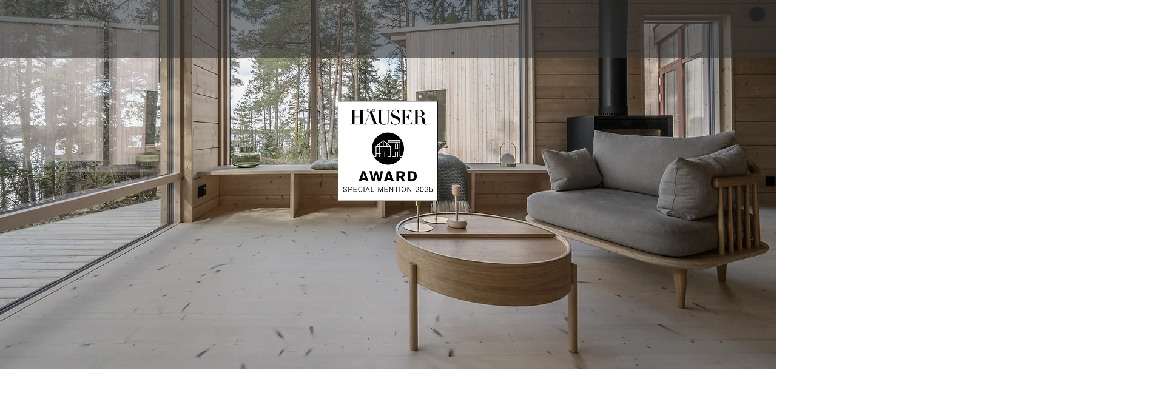

--- FILE ---
content_type: text/css; charset=utf-8
request_url: https://www.mnyark.fi/_serverless/pro-gallery-native-layout-fixer/layoutCssNative?id=comp-mabb50ht_r_comp-lp9pu1jk&items=41854_218_273%7C42183_218_273%7C40705_218_273%7C41638_218_273%7C41907_218_273%7C41669_218_273%7C41610_218_273%7C40441_218_273%7C41655_218_273%7C41372_218_273%7C41538_218_273%7C41411_218_273%7C40873_218_273%7C41897_218_273%7C40650_218_273%7C96407_218_273%7C41921_218_273%7C41949_218_273%7C41724_218_273%7C40819_218_273&container=5538_1280_207_720&options=controllers_layoutParams_structure_galleryRatio_method:%22MANUAL%22%7Ccontrollers_layoutParams_structure_galleryRatio_value:3%7ClayoutParams_structure_galleryLayout:2%7ClayoutParams_structure_scrollDirection:%22HORIZONTAL%22%7Ccontrollers_layoutParams_structure_imageWidth_method:%22FIXED%22%7Ccontrollers_layoutParams_structure_numberOfDisplayedItems:3%7ClayoutParams_structure_layoutOrientation:%22HORIZONTAL%22%7ClayoutParams_structure_itemSpacing:12%7ClayoutParams_structure_numberOfGridRows:1%7ClayoutParams_structure_numberOfColumns:3%7ClayoutParams_groups_density:0.3%7ClayoutParams_targetItemSize_value:21%7ClayoutParams_crop_method:%22FILL%22%7ClayoutParams_crop_ratios:0.8%7ClayoutParams_structure_responsiveMode:%22SET_ITEMS_PER_ROW%22%7ClayoutParams_thumbnails_alignment:%22BOTTOM%22%7ClayoutParams_thumbnails_size:120%7ClayoutParams_thumbnails_spacing:4%7Ccontrollers_layoutParams_thumbnails_marginToGallery:4%7ClayoutParams_navigationArrows_enable:true%7ClayoutParams_navigationArrows_size:50%7ClayoutParams_navigationArrows_position:%22ON_GALLERY%22%7ClayoutParams_navigationArrows_container_type:%22BOX%22%7ClayoutParams_navigationArrows_mouseCursorContainerMaxWidth:%22100%25%22%7ClayoutParams_navigationArrows_verticalAlignment:%22ITEM_CENTER%22%7ClayoutParams_navigationArrows_padding:32%7Ccontrollers_layoutParams_external_info_placement:%22BELOW%22%7Ccontrollers_layoutParams_external_info_SocialButtonsHorizontalAlignment:%22LEFT%22%7Ccontrollers_layoutParams_internal_info_SocialButtonsHorizontalAlignment:%22LEFT%22%7ClayoutParams_info_placement:%22OVERLAY%22%7Ccontrollers_layoutParams_info_allowTitle:true%7Ccontrollers_layoutParams_info_allowDescription:true%7Ccontrollers_layoutParams_info_allowTitleAndDescription:%22,controllers_layoutParams_info_allowTitle,controllers_layoutParams_info_allowDescription%22%7Ccontrollers_layoutParams_info_verticalPadding:0%7Ccontrollers_layoutParams_info_horizontalPadding:0%7Ccontrollers_layoutParams_info_verticalAlignment:%22CENTER%22%7Ccontrollers_layoutParams_info_horizontalAlignment:%22CENTER%22%7ClayoutParams_info_sizeUnits:%22PIXEL%22%7ClayoutParams_info_height:0%7Ccontrollers_layoutParams_info_width_pixel:200%7Ccontrollers_layoutParams_info_width_percent:50%7Ccontrollers_layoutParams_info_newInfo_external_enabled:true%7Ccontrollers_layoutParams_infoElementOptions_external_order:%22top,Title,Description,middle,bottom%22%7Ccontrollers_layoutParams_infoElementOptions_internal_order:%22top,Title,Description,middle,bottom%22%7Ccontrollers_layoutParams_infoElementOptions_external_enabled:%22%22%7Ccontrollers_layoutParams_infoElementOptions_internal_enabled:%22%22%7Ccontrollers_layoutParams_external_info_CustomButtonCustomButtonText:%22Click%20here%22%7Ccontrollers_layoutParams_internal_info_CustomButtonHorizontalAlignment:%22CENTER%22%7Ccontrollers_layoutParams_internal_info_CustomButtonCustomButtonText:%22Click%20here%22%7Ccontrollers_layoutParams_external_info_CustomButtonHorizontalAlignment:%22CENTER%22%7ClayoutParams_info_width:200%7ClayoutParams_structure_galleryRatio_value:0%7ClayoutParams_thumbnails_marginToGallery:4%7ClayoutParams_crop_enable:false%7ClayoutParams_targetItemSize_unit:%22SMART%22
body_size: 194
content:
#pro-gallery-comp-mabb50ht_r_comp-lp9pu1jk .pro-gallery-parent-container{ width: 1280px !important; height: 207px !important; } #pro-gallery-comp-mabb50ht_r_comp-lp9pu1jk [data-hook="item-container"][data-idx="0"].gallery-item-container{display: block !important;height: 207px !important;left: 0px !important;opacity: 1 !important;right: auto !important;top: 0px !important;transition: opacity .2s ease !important;width: 166px !important;} #pro-gallery-comp-mabb50ht_r_comp-lp9pu1jk [data-hook="item-container"][data-idx="0"] .gallery-item-wrapper{width: 166px !important;height: 207px !important;margin: 0 !important;} #pro-gallery-comp-mabb50ht_r_comp-lp9pu1jk [data-hook="item-container"][data-idx="0"] .gallery-item-content{width: 166px !important;height: 207px !important;margin: 0px 0px !important;opacity: 1 !important;} #pro-gallery-comp-mabb50ht_r_comp-lp9pu1jk [data-hook="item-container"][data-idx="0"] .gallery-item-hover{width: 166px !important;height: 207px !important;opacity: 1 !important;} #pro-gallery-comp-mabb50ht_r_comp-lp9pu1jk [data-hook="item-container"][data-idx="0"] .item-hover-flex-container{width: 166px !important;height: 207px !important;margin: 0px 0px !important;opacity: 1 !important;} #pro-gallery-comp-mabb50ht_r_comp-lp9pu1jk [data-hook="item-container"][data-idx="0"] .gallery-item-wrapper img:not(.magnified-item-preload){width: 100% !important;height: 100% !important;opacity: 1 !important;} #pro-gallery-comp-mabb50ht_r_comp-lp9pu1jk [data-hook="item-container"][data-idx="1"].gallery-item-container{display: block !important;height: 207px !important;left: 178px !important;opacity: 1 !important;right: auto !important;top: 0px !important;transition: opacity .2s ease !important;width: 166px !important;} #pro-gallery-comp-mabb50ht_r_comp-lp9pu1jk [data-hook="item-container"][data-idx="1"] .gallery-item-wrapper{width: 166px !important;height: 207px !important;margin: 0 !important;} #pro-gallery-comp-mabb50ht_r_comp-lp9pu1jk [data-hook="item-container"][data-idx="1"] .gallery-item-content{width: 166px !important;height: 207px !important;margin: 0px 0px !important;opacity: 1 !important;} #pro-gallery-comp-mabb50ht_r_comp-lp9pu1jk [data-hook="item-container"][data-idx="1"] .gallery-item-hover{width: 166px !important;height: 207px !important;opacity: 1 !important;} #pro-gallery-comp-mabb50ht_r_comp-lp9pu1jk [data-hook="item-container"][data-idx="1"] .item-hover-flex-container{width: 166px !important;height: 207px !important;margin: 0px 0px !important;opacity: 1 !important;} #pro-gallery-comp-mabb50ht_r_comp-lp9pu1jk [data-hook="item-container"][data-idx="1"] .gallery-item-wrapper img:not(.magnified-item-preload){width: 100% !important;height: 100% !important;opacity: 1 !important;} #pro-gallery-comp-mabb50ht_r_comp-lp9pu1jk [data-hook="item-container"][data-idx="2"].gallery-item-container{display: block !important;height: 207px !important;left: 356px !important;opacity: 1 !important;right: auto !important;top: 0px !important;transition: opacity .2s ease !important;width: 166px !important;} #pro-gallery-comp-mabb50ht_r_comp-lp9pu1jk [data-hook="item-container"][data-idx="2"] .gallery-item-wrapper{width: 166px !important;height: 207px !important;margin: 0 !important;} #pro-gallery-comp-mabb50ht_r_comp-lp9pu1jk [data-hook="item-container"][data-idx="2"] .gallery-item-content{width: 166px !important;height: 207px !important;margin: 0px 0px !important;opacity: 1 !important;} #pro-gallery-comp-mabb50ht_r_comp-lp9pu1jk [data-hook="item-container"][data-idx="2"] .gallery-item-hover{width: 166px !important;height: 207px !important;opacity: 1 !important;} #pro-gallery-comp-mabb50ht_r_comp-lp9pu1jk [data-hook="item-container"][data-idx="2"] .item-hover-flex-container{width: 166px !important;height: 207px !important;margin: 0px 0px !important;opacity: 1 !important;} #pro-gallery-comp-mabb50ht_r_comp-lp9pu1jk [data-hook="item-container"][data-idx="2"] .gallery-item-wrapper img:not(.magnified-item-preload){width: 100% !important;height: 100% !important;opacity: 1 !important;} #pro-gallery-comp-mabb50ht_r_comp-lp9pu1jk [data-hook="item-container"][data-idx="3"]{display: none !important;} #pro-gallery-comp-mabb50ht_r_comp-lp9pu1jk [data-hook="item-container"][data-idx="4"]{display: none !important;} #pro-gallery-comp-mabb50ht_r_comp-lp9pu1jk [data-hook="item-container"][data-idx="5"]{display: none !important;} #pro-gallery-comp-mabb50ht_r_comp-lp9pu1jk [data-hook="item-container"][data-idx="6"]{display: none !important;} #pro-gallery-comp-mabb50ht_r_comp-lp9pu1jk [data-hook="item-container"][data-idx="7"]{display: none !important;} #pro-gallery-comp-mabb50ht_r_comp-lp9pu1jk [data-hook="item-container"][data-idx="8"]{display: none !important;} #pro-gallery-comp-mabb50ht_r_comp-lp9pu1jk [data-hook="item-container"][data-idx="9"]{display: none !important;} #pro-gallery-comp-mabb50ht_r_comp-lp9pu1jk [data-hook="item-container"][data-idx="10"]{display: none !important;} #pro-gallery-comp-mabb50ht_r_comp-lp9pu1jk [data-hook="item-container"][data-idx="11"]{display: none !important;} #pro-gallery-comp-mabb50ht_r_comp-lp9pu1jk [data-hook="item-container"][data-idx="12"]{display: none !important;} #pro-gallery-comp-mabb50ht_r_comp-lp9pu1jk [data-hook="item-container"][data-idx="13"]{display: none !important;} #pro-gallery-comp-mabb50ht_r_comp-lp9pu1jk [data-hook="item-container"][data-idx="14"]{display: none !important;} #pro-gallery-comp-mabb50ht_r_comp-lp9pu1jk [data-hook="item-container"][data-idx="15"]{display: none !important;} #pro-gallery-comp-mabb50ht_r_comp-lp9pu1jk [data-hook="item-container"][data-idx="16"]{display: none !important;} #pro-gallery-comp-mabb50ht_r_comp-lp9pu1jk [data-hook="item-container"][data-idx="17"]{display: none !important;} #pro-gallery-comp-mabb50ht_r_comp-lp9pu1jk [data-hook="item-container"][data-idx="18"]{display: none !important;} #pro-gallery-comp-mabb50ht_r_comp-lp9pu1jk [data-hook="item-container"][data-idx="19"]{display: none !important;} #pro-gallery-comp-mabb50ht_r_comp-lp9pu1jk .group-view-0{--group-top: 0px !important;--group-left: 0px !important;--group-width: 178px !important;--group-right: auto !important;} #pro-gallery-comp-mabb50ht_r_comp-lp9pu1jk .group-view-1{--group-top: 0px !important;--group-left: 178px !important;--group-width: 178px !important;--group-right: auto !important;} #pro-gallery-comp-mabb50ht_r_comp-lp9pu1jk .group-view-2{--group-top: 0px !important;--group-left: 356px !important;--group-width: 178px !important;--group-right: auto !important;} #pro-gallery-comp-mabb50ht_r_comp-lp9pu1jk .group-view-3{--group-top: 0px !important;--group-left: 534px !important;--group-width: 178px !important;--group-right: auto !important;} #pro-gallery-comp-mabb50ht_r_comp-lp9pu1jk .group-view-4{--group-top: 0px !important;--group-left: 712px !important;--group-width: 178px !important;--group-right: auto !important;} #pro-gallery-comp-mabb50ht_r_comp-lp9pu1jk .group-view-5{--group-top: 0px !important;--group-left: 890px !important;--group-width: 178px !important;--group-right: auto !important;} #pro-gallery-comp-mabb50ht_r_comp-lp9pu1jk .group-view-6{--group-top: 0px !important;--group-left: 1068px !important;--group-width: 178px !important;--group-right: auto !important;} #pro-gallery-comp-mabb50ht_r_comp-lp9pu1jk .group-view-7{--group-top: 0px !important;--group-left: 1246px !important;--group-width: 178px !important;--group-right: auto !important;} #pro-gallery-comp-mabb50ht_r_comp-lp9pu1jk .group-view-8{--group-top: 0px !important;--group-left: 1424px !important;--group-width: 178px !important;--group-right: auto !important;} #pro-gallery-comp-mabb50ht_r_comp-lp9pu1jk .group-view-9{--group-top: 0px !important;--group-left: 1602px !important;--group-width: 178px !important;--group-right: auto !important;} #pro-gallery-comp-mabb50ht_r_comp-lp9pu1jk .group-view-10{--group-top: 0px !important;--group-left: 1780px !important;--group-width: 178px !important;--group-right: auto !important;} #pro-gallery-comp-mabb50ht_r_comp-lp9pu1jk .group-view-11{--group-top: 0px !important;--group-left: 1958px !important;--group-width: 178px !important;--group-right: auto !important;} #pro-gallery-comp-mabb50ht_r_comp-lp9pu1jk .group-view-12{--group-top: 0px !important;--group-left: 2136px !important;--group-width: 178px !important;--group-right: auto !important;} #pro-gallery-comp-mabb50ht_r_comp-lp9pu1jk .group-view-13{--group-top: 0px !important;--group-left: 2314px !important;--group-width: 178px !important;--group-right: auto !important;} #pro-gallery-comp-mabb50ht_r_comp-lp9pu1jk .group-view-14{--group-top: 0px !important;--group-left: 2492px !important;--group-width: 178px !important;--group-right: auto !important;} #pro-gallery-comp-mabb50ht_r_comp-lp9pu1jk .group-view-15{--group-top: 0px !important;--group-left: 2670px !important;--group-width: 178px !important;--group-right: auto !important;} #pro-gallery-comp-mabb50ht_r_comp-lp9pu1jk .group-view-16{--group-top: 0px !important;--group-left: 2848px !important;--group-width: 178px !important;--group-right: auto !important;} #pro-gallery-comp-mabb50ht_r_comp-lp9pu1jk .group-view-17{--group-top: 0px !important;--group-left: 3026px !important;--group-width: 178px !important;--group-right: auto !important;} #pro-gallery-comp-mabb50ht_r_comp-lp9pu1jk .group-view-18{--group-top: 0px !important;--group-left: 3204px !important;--group-width: 178px !important;--group-right: auto !important;} #pro-gallery-comp-mabb50ht_r_comp-lp9pu1jk .group-view-19{--group-top: 0px !important;--group-left: 3382px !important;--group-width: 178px !important;--group-right: auto !important;} #pro-gallery-comp-mabb50ht_r_comp-lp9pu1jk {height:207px !important;}#pro-gallery-comp-mabb50ht_r_comp-lp9pu1jk {height:207px !important; width:1280px !important;}#pro-gallery-comp-mabb50ht_r_comp-lp9pu1jk .pro-gallery-margin-container {height:207px !important;}#pro-gallery-comp-mabb50ht_r_comp-lp9pu1jk [data-hook="gallery-column"] {height:213px !important; width:1292px !important;}#pro-gallery-comp-mabb50ht_r_comp-lp9pu1jk .one-row {height:213px !important; width:1292px !important;}#pro-gallery-comp-mabb50ht_r_comp-lp9pu1jk .pro-gallery-parent-container {height:207px !important; width:1280px !important;}#pro-gallery-comp-mabb50ht_r_comp-lp9pu1jk .thumbnails-gallery {display: none !important;}#pro-gallery-comp-mabb50ht_r_comp-lp9pu1jk .pro-gallery-prerender{height:207px !important;}#comp-mabb50ht_r_comp-lp9pu1jk .pro-gallery-wix-wrapper { display: block !important; }